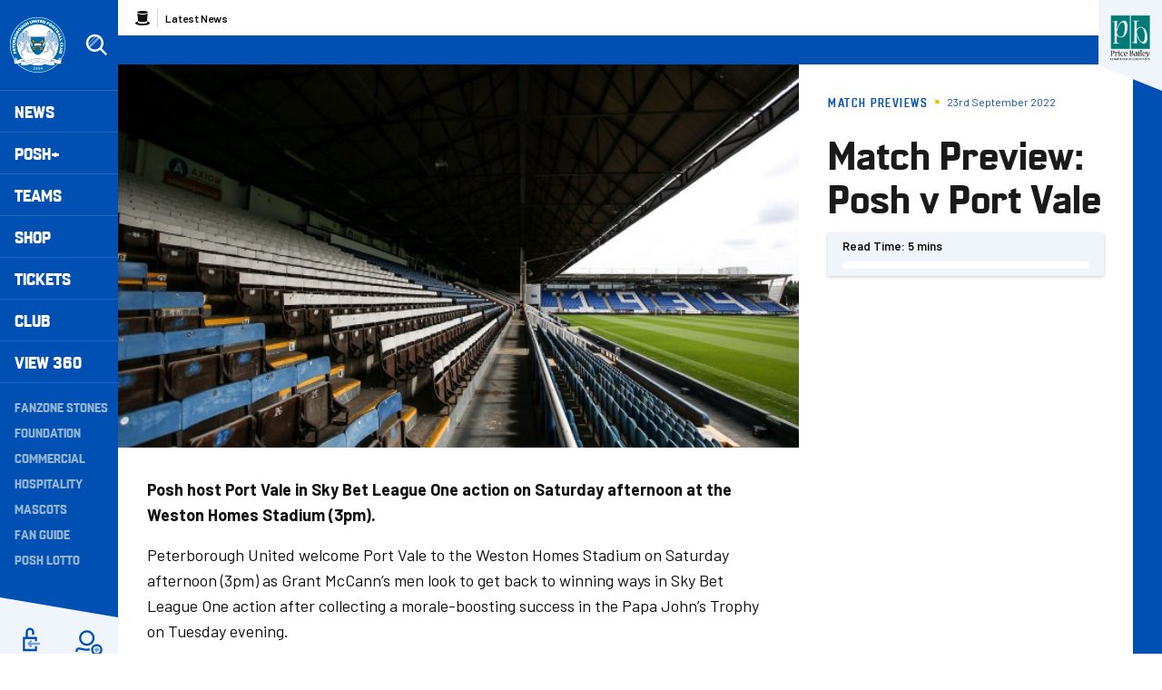

--- FILE ---
content_type: application/javascript
request_url: https://www.theposh.com/themes/custom/peterborough/js/node.64891d38cca3472efb16.js?t7dsa3
body_size: 619
content:
"use strict";(self.webpackChunkclubcast=self.webpackChunkclubcast||[]).push([[18071,6992,50458,77471,35211,99097,64242,74319,52497,45113,20832,55526],{785685:function(t,e,r){var n=r(434880);function o(t,e,r){return(e=function(t){var e=function(t,e){if("object"!=typeof t||!t)return t;var r=t[Symbol.toPrimitive];if(void 0!==r){var n=r.call(t,e||"default");if("object"!=typeof n)return n;throw new TypeError("@@toPrimitive must return a primitive value.")}return("string"===e?String:Number)(t)}(t,"string");return"symbol"==typeof e?e:e+""}(e))in t?Object.defineProperty(t,e,{value:r,enumerable:!0,configurable:!0,writable:!0}):t[e]=r,t}var i=new class{constructor(){o(this,"loadProgress",(()=>{let t=(document.body.scrollTop||document.documentElement.scrollTop)/(document.getElementById("block-peterborough-content").scrollHeight-document.documentElement.clientHeight)*100;document.querySelector(".m-progress-bar__inner").style.width=t+"%"})),o(this,"updateProgress",(()=>{this.animationFrameExists||(this.animationFrameExists=1,window.requestAnimationFrame((()=>{this.loadProgress(),this.animationFrameExists=0})))})),o(this,"attach",(()=>{document.querySelector(".m-progress-bar")&&(window.addEventListener("load",this.loadProgress),window.addEventListener("scroll",this.updateProgress,!1))})),this.animationFrameExists=0,this.attach()}};(0,n.A)("m-gallery",i)},941669:function(t){t.exports=jQuery}},function(t){var e=function(e){return t(t.s=e)};t.O(0,[85168],(function(){return e(695127),e(326103),e(785685)}));t.O()}]);
//# sourceMappingURL=node.64891d38cca3472efb16.js.map